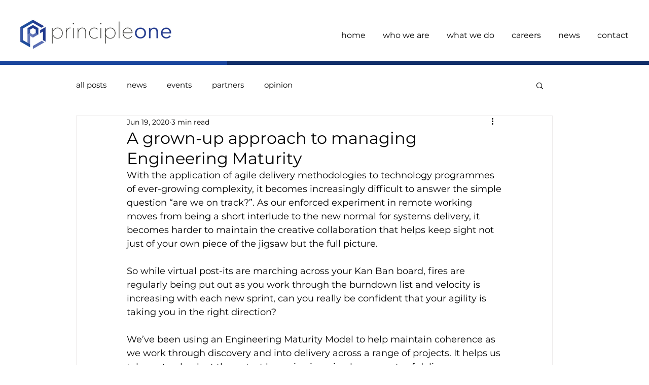

--- FILE ---
content_type: text/css; charset=utf-8
request_url: https://www.principleone.co.uk/_serverless/pro-gallery-css-v4-server/layoutCss?ver=2&id=3qr1g-not-scoped&items=3671_694_278&container=684_740_393_720&options=gallerySizeType:px%7CenableInfiniteScroll:true%7CtitlePlacement:SHOW_ON_HOVER%7ChasThumbnails:false%7CimageMargin:20%7CgalleryLayout:6%7CisVertical:true%7CgallerySizePx:300%7CcubeType:fill%7CgalleryThumbnailsAlignment:none
body_size: -296
content:
#pro-gallery-3qr1g-not-scoped [data-hook="item-container"][data-idx="0"].gallery-item-container{opacity: 1 !important;display: block !important;transition: opacity .2s ease !important;top: 0px !important;left: 0px !important;right: auto !important;height: 296px !important;width: 740px !important;} #pro-gallery-3qr1g-not-scoped [data-hook="item-container"][data-idx="0"] .gallery-item-common-info-outer{height: 100% !important;} #pro-gallery-3qr1g-not-scoped [data-hook="item-container"][data-idx="0"] .gallery-item-common-info{height: 100% !important;width: 100% !important;} #pro-gallery-3qr1g-not-scoped [data-hook="item-container"][data-idx="0"] .gallery-item-wrapper{width: 740px !important;height: 296px !important;margin: 0 !important;} #pro-gallery-3qr1g-not-scoped [data-hook="item-container"][data-idx="0"] .gallery-item-content{width: 740px !important;height: 296px !important;margin: 0px 0px !important;opacity: 1 !important;} #pro-gallery-3qr1g-not-scoped [data-hook="item-container"][data-idx="0"] .gallery-item-hover{width: 740px !important;height: 296px !important;opacity: 1 !important;} #pro-gallery-3qr1g-not-scoped [data-hook="item-container"][data-idx="0"] .item-hover-flex-container{width: 740px !important;height: 296px !important;margin: 0px 0px !important;opacity: 1 !important;} #pro-gallery-3qr1g-not-scoped [data-hook="item-container"][data-idx="0"] .gallery-item-wrapper img{width: 100% !important;height: 100% !important;opacity: 1 !important;} #pro-gallery-3qr1g-not-scoped .pro-gallery-prerender{height:296px !important;}#pro-gallery-3qr1g-not-scoped {height:296px !important; width:740px !important;}#pro-gallery-3qr1g-not-scoped .pro-gallery-margin-container {height:296px !important;}#pro-gallery-3qr1g-not-scoped .pro-gallery {height:296px !important; width:740px !important;}#pro-gallery-3qr1g-not-scoped .pro-gallery-parent-container {height:296px !important; width:760px !important;}

--- FILE ---
content_type: text/css; charset=utf-8
request_url: https://www.principleone.co.uk/_serverless/pro-gallery-css-v4-server/layoutCss?ver=2&id=ev2se-not-scoped&items=4032_776_273&container=1374_740_345_720&options=gallerySizeType:px%7CenableInfiniteScroll:true%7CtitlePlacement:SHOW_ON_HOVER%7ChasThumbnails:false%7CimageMargin:20%7CgalleryLayout:6%7CisVertical:true%7CgallerySizePx:300%7CcubeType:fill%7CgalleryThumbnailsAlignment:none
body_size: -251
content:
#pro-gallery-ev2se-not-scoped [data-hook="item-container"][data-idx="0"].gallery-item-container{opacity: 1 !important;display: block !important;transition: opacity .2s ease !important;top: 0px !important;left: 0px !important;right: auto !important;height: 260px !important;width: 740px !important;} #pro-gallery-ev2se-not-scoped [data-hook="item-container"][data-idx="0"] .gallery-item-common-info-outer{height: 100% !important;} #pro-gallery-ev2se-not-scoped [data-hook="item-container"][data-idx="0"] .gallery-item-common-info{height: 100% !important;width: 100% !important;} #pro-gallery-ev2se-not-scoped [data-hook="item-container"][data-idx="0"] .gallery-item-wrapper{width: 740px !important;height: 260px !important;margin: 0 !important;} #pro-gallery-ev2se-not-scoped [data-hook="item-container"][data-idx="0"] .gallery-item-content{width: 740px !important;height: 260px !important;margin: 0px 0px !important;opacity: 1 !important;} #pro-gallery-ev2se-not-scoped [data-hook="item-container"][data-idx="0"] .gallery-item-hover{width: 740px !important;height: 260px !important;opacity: 1 !important;} #pro-gallery-ev2se-not-scoped [data-hook="item-container"][data-idx="0"] .item-hover-flex-container{width: 740px !important;height: 260px !important;margin: 0px 0px !important;opacity: 1 !important;} #pro-gallery-ev2se-not-scoped [data-hook="item-container"][data-idx="0"] .gallery-item-wrapper img{width: 100% !important;height: 100% !important;opacity: 1 !important;} #pro-gallery-ev2se-not-scoped .pro-gallery-prerender{height:260px !important;}#pro-gallery-ev2se-not-scoped {height:260px !important; width:740px !important;}#pro-gallery-ev2se-not-scoped .pro-gallery-margin-container {height:260px !important;}#pro-gallery-ev2se-not-scoped .pro-gallery {height:260px !important; width:740px !important;}#pro-gallery-ev2se-not-scoped .pro-gallery-parent-container {height:260px !important; width:760px !important;}